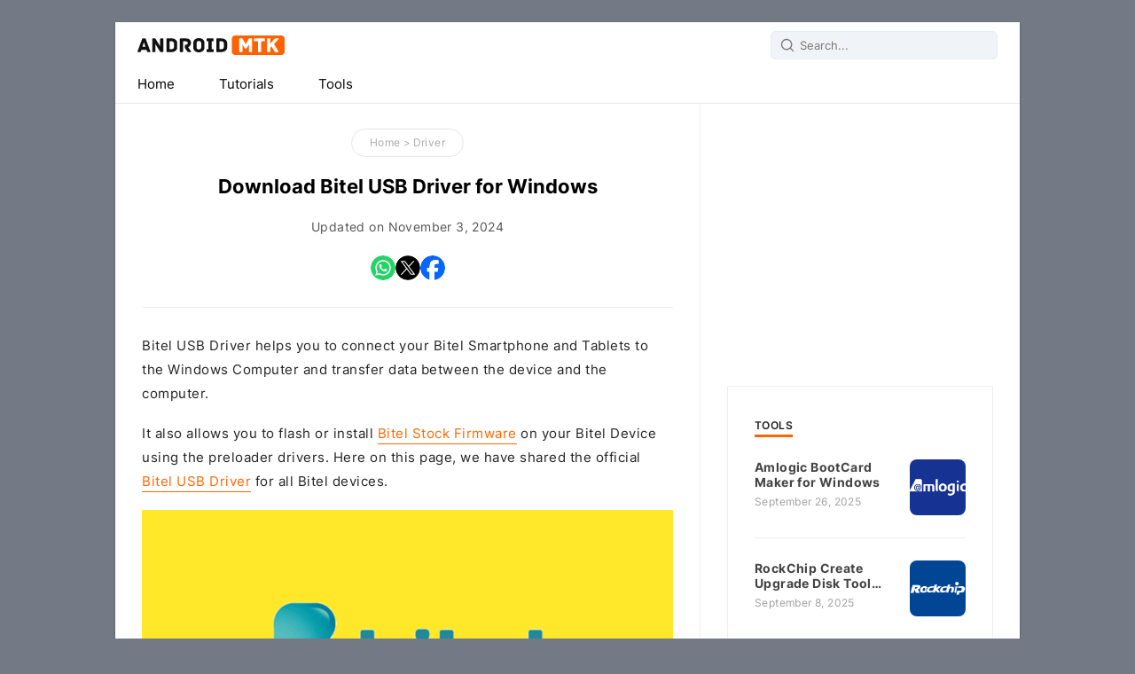

--- FILE ---
content_type: text/html; charset=UTF-8
request_url: https://androidmtk.com/download-bitel-usb-driver
body_size: 25955
content:
<!DOCTYPE html> <html lang="en"> <head> <meta charset="UTF-8"> <meta name="viewport" content="width=device-width,initial-scale=1,user-scalable=no"> <link rel="apple-touch-icon" sizes="180x180" href="https://androidmtk.com/apple-touch-icon.png"> <link rel="icon" type="image/png" sizes="32x32" href="https://androidmtk.com/favicon-32x32.png"> <link rel="icon" type="image/png" sizes="16x16" href="https://androidmtk.com/favicon-16x16.png"> <link rel="manifest" href="https://androidmtk.com/site.webmanifest"> <link rel="mask-icon" href="https://androidmtk.com/safari-pinned-tab.svg" color="#5bbad5"> <meta name="msapplication-TileColor" content="#2b5797"> <meta name="theme-color" content="#ffffff"> <link rel=alternate type=application/rss+xml title="Android MTK" href="https://androidmtk.com/feed"/> <style type="text/css">@font-face{font-display:swap;font-family:"Inter Variable";font-style:normal;font-weight:100 900;src:url(https://cdn.androidmtk.com/font/inter-cyrillic-wght-normal.woff2)format("woff2-variations");unicode-range:U+0301,U+0400-045F,U+0490-0491,U+04B0-04B1,U+2116}@font-face{font-display:swap;font-family:"Inter Variable";font-style:normal;font-weight:100 900;src:url(https://cdn.androidmtk.com/font/inter-greek-ext-wght-normal.woff2)format("woff2-variations");unicode-range:U+1F00-1FFF}@font-face{font-display:swap;font-family:"Inter Variable";font-style:normal;font-weight:100 900;src:url(https://cdn.androidmtk.com/font/inter-greek-wght-normal.woff2)format("woff2-variations");unicode-range:U+0370-03FF}@font-face{font-display:swap;font-family:"Inter Variable";font-style:normal;font-weight:100 900;src:url(https://cdn.androidmtk.com/font/inter-vietnamese-wght-normal.woff2)format("woff2-variations");unicode-range:U+0102-0103,U+0110-0111,U+0128-0129,U+0168-0169,U+01A0-01A1,U+01AF-01B0,U+0300-0301,U+0303-0304,U+0308-0309,U+0323,U+0329,U+1EA0-1EF9,U+20AB}@font-face{font-display:swap;font-family:"Inter Variable";font-style:normal;font-weight:100 900;src:url(https://cdn.androidmtk.com/font/inter-latin-ext-wght-normal.woff2)format("woff2-variations");unicode-range:U+0100-02AF,U+0300-0301,U+0303-0304,U+0308-0309,U+0323,U+0329,U+1E00-1FFF,U+2020,U+20A0-20AB,U+20AD-20CF,U+2113,U+2C60-2C7F,U+A720-A7FF}@font-face{font-display:swap;font-family:"Inter Variable";font-style:normal;font-weight:100 900;src:url(https://cdn.androidmtk.com/font/inter-latin-wght-normal.woff2)format("woff2-variations");unicode-range:U+0000-00FF,U+0131,U+0152-0153,U+02BB-02BC,U+02C6,U+02DA,U+02DC,U+0300-0301,U+0303-0304,U+0308-0309,U+0323,U+0329,U+2000-206F,U+2074,U+20AC,U+2122,U+2191,U+2193,U+2212,U+2215,U+FEFF,U+FFFD}</style> <script>/*<![CDATA[*/document.addEventListener('DOMContentLoaded',()=>{const openMenuBtn=document.getElementById('openMenuBtn');const mobileMenu=document.getElementById('mobileMenu');const closeMenuBtn=document.getElementById('closeMenuBtn');if(openMenuBtn&&mobileMenu&&closeMenuBtn){let scrollTop;openMenuBtn.addEventListener('click',()=>{mobileMenu.classList.add('active');document.body.style.overflow='hidden';});closeMenuBtn.addEventListener('click',()=>{mobileMenu.classList.remove('active');document.body.style.overflow='auto';});mobileMenu.addEventListener('click',(event)=>{console.log("Clicked on mobileMenu");console.log("Event target:",event.target);console.log("Event currentTarget:",event.currentTarget);if(event.target===mobileMenu){console.log("Click is on the overlay");const searchInput=document.getElementById('s');if(searchInput){console.log("Search input found");searchInput.blur();}else{console.log("Search input NOT found");}
mobileMenu.classList.remove('active');document.body.style.overflow='auto';}});}else{console.error("One or more elements not found!");}});/*]]>*/</script> <script async src="https://pagead2.googlesyndication.com/pagead/js/adsbygoogle.js?client=ca-pub-6779354300071897" crossorigin="anonymous"></script> <script defer data-cfasync='false' src='https://s.clickiocdn.com/t/241734_wv.js'></script> <script async type="text/javascript" src="//s.clickiocdn.com/t/241734/360_light.js"></script> <meta name='robots' content='index, follow, max-image-preview:large, max-snippet:-1, max-video-preview:-1' />

	<!-- This site is optimized with the Yoast SEO plugin v26.7 - https://yoast.com/wordpress/plugins/seo/ -->
	<title>Download Bitel USB Driver for Windows for all models (Latest Driver)</title>
	<meta name="description" content="Download the latest and original Bitel USB Driver to connect any Bitel Smartphone and Tablets to the Windows Computer quickly." />
	<link rel="canonical" href="https://androidmtk.com/download-bitel-usb-driver" />
	<meta property="og:locale" content="en_US" />
	<meta property="og:type" content="article" />
	<meta property="og:title" content="Download Bitel USB Driver for Windows for all models (Latest Driver)" />
	<meta property="og:description" content="Download the latest and original Bitel USB Driver to connect any Bitel Smartphone and Tablets to the Windows Computer quickly." />
	<meta property="og:url" content="https://androidmtk.com/download-bitel-usb-driver" />
	<meta property="og:site_name" content="Android MTK" />
	<meta property="article:publisher" content="https://www.facebook.com/androidmtk" />
	<meta property="article:published_time" content="2018-12-06T09:31:28+00:00" />
	<meta property="article:modified_time" content="2024-11-02T18:47:56+00:00" />
	<meta property="og:image" content="https://cdn.androidmtk.com/wp-content/uploads/bitel-fi.png" />
	<meta property="og:image:width" content="300" />
	<meta property="og:image:height" content="215" />
	<meta property="og:image:type" content="image/png" />
	<meta name="author" content="Ravi Patel" />
	<meta name="twitter:card" content="summary_large_image" />
	<meta name="twitter:creator" content="@androidmtk" />
	<meta name="twitter:site" content="@androidmtk" />
	<meta name="twitter:label1" content="Written by" />
	<meta name="twitter:data1" content="Ravi Patel" />
	<meta name="twitter:label2" content="Est. reading time" />
	<meta name="twitter:data2" content="2 minutes" />
	<script type="application/ld+json" class="yoast-schema-graph">{"@context":"https://schema.org","@graph":[{"@type":"Article","@id":"https://androidmtk.com/download-bitel-usb-driver#article","isPartOf":{"@id":"https://androidmtk.com/download-bitel-usb-driver"},"author":{"name":"Ravi Patel","@id":"https://androidmtk.com/#/schema/person/84e642eefb8b1f9a9eea17a1770b9d9b"},"headline":"Download Bitel USB Driver for Windows","datePublished":"2018-12-06T09:31:28+00:00","dateModified":"2024-11-02T18:47:56+00:00","mainEntityOfPage":{"@id":"https://androidmtk.com/download-bitel-usb-driver"},"wordCount":334,"publisher":{"@id":"https://androidmtk.com/#organization"},"image":{"@id":"https://androidmtk.com/download-bitel-usb-driver#primaryimage"},"thumbnailUrl":"https://cdn.androidmtk.com/wp-content/uploads/bitel-fi.png","keywords":["Bitel","Driver"],"articleSection":["Driver"],"inLanguage":"en-US"},{"@type":"WebPage","@id":"https://androidmtk.com/download-bitel-usb-driver","url":"https://androidmtk.com/download-bitel-usb-driver","name":"Download Bitel USB Driver for Windows for all models (Latest Driver)","isPartOf":{"@id":"https://androidmtk.com/#website"},"primaryImageOfPage":{"@id":"https://androidmtk.com/download-bitel-usb-driver#primaryimage"},"image":{"@id":"https://androidmtk.com/download-bitel-usb-driver#primaryimage"},"thumbnailUrl":"https://cdn.androidmtk.com/wp-content/uploads/bitel-fi.png","datePublished":"2018-12-06T09:31:28+00:00","dateModified":"2024-11-02T18:47:56+00:00","description":"Download the latest and original Bitel USB Driver to connect any Bitel Smartphone and Tablets to the Windows Computer quickly.","breadcrumb":{"@id":"https://androidmtk.com/download-bitel-usb-driver#breadcrumb"},"inLanguage":"en-US","potentialAction":[{"@type":"ReadAction","target":["https://androidmtk.com/download-bitel-usb-driver"]}]},{"@type":"ImageObject","inLanguage":"en-US","@id":"https://androidmtk.com/download-bitel-usb-driver#primaryimage","url":"https://cdn.androidmtk.com/wp-content/uploads/bitel-fi.png","contentUrl":"https://cdn.androidmtk.com/wp-content/uploads/bitel-fi.png","width":300,"height":215,"caption":"Bitel Logo"},{"@type":"BreadcrumbList","@id":"https://androidmtk.com/download-bitel-usb-driver#breadcrumb","itemListElement":[{"@type":"ListItem","position":1,"name":"Home","item":"https://androidmtk.com/"},{"@type":"ListItem","position":2,"name":"Driver","item":"https://androidmtk.com/category/drivers"},{"@type":"ListItem","position":3,"name":"Download Bitel USB Driver for Windows"}]},{"@type":"WebSite","@id":"https://androidmtk.com/#website","url":"https://androidmtk.com/","name":"Android MTK","description":"How-to Guide, Firmware, and Tools","publisher":{"@id":"https://androidmtk.com/#organization"},"alternateName":"Android XDA","potentialAction":[{"@type":"SearchAction","target":{"@type":"EntryPoint","urlTemplate":"https://androidmtk.com/?s={search_term_string}"},"query-input":{"@type":"PropertyValueSpecification","valueRequired":true,"valueName":"search_term_string"}}],"inLanguage":"en-US"},{"@type":"Organization","@id":"https://androidmtk.com/#organization","name":"Android XDA","url":"https://androidmtk.com/","logo":{"@type":"ImageObject","inLanguage":"en-US","@id":"https://androidmtk.com/#/schema/logo/image/","url":"https://androidmtk.com/wp-content/uploads/mtk.png","contentUrl":"https://androidmtk.com/wp-content/uploads/mtk.png","width":249,"height":50,"caption":"Android XDA"},"image":{"@id":"https://androidmtk.com/#/schema/logo/image/"},"sameAs":["https://www.facebook.com/androidmtk","https://x.com/androidmtk"]},{"@type":"Person","@id":"https://androidmtk.com/#/schema/person/84e642eefb8b1f9a9eea17a1770b9d9b","name":"Ravi Patel"}]}</script>
	<!-- / Yoast SEO plugin. -->


<link rel='dns-prefetch' href='//cdn.androidmtk.com' />

<link href='https://cdn.androidmtk.com' rel='preconnect' />
<link rel='preconnect' href='//c0.wp.com' />
<script type="text/javascript" id="jetpack_related-posts-js-extra">
/* <![CDATA[ */
var related_posts_js_options = {"post_heading":"h4"};
//# sourceURL=jetpack_related-posts-js-extra
/* ]]> */
</script>
<script type="text/javascript" src="https://c0.wp.com/p/jetpack/15.4/_inc/build/related-posts/related-posts.min.js" id="jetpack_related-posts-js"></script>
<link rel='shortlink' href='https://androidmtk.com/?p=51508' />
 <style id='global-styles-inline-css' type='text/css'>
:root{--wp--preset--aspect-ratio--square: 1;--wp--preset--aspect-ratio--4-3: 4/3;--wp--preset--aspect-ratio--3-4: 3/4;--wp--preset--aspect-ratio--3-2: 3/2;--wp--preset--aspect-ratio--2-3: 2/3;--wp--preset--aspect-ratio--16-9: 16/9;--wp--preset--aspect-ratio--9-16: 9/16;--wp--preset--color--black: #000000;--wp--preset--color--cyan-bluish-gray: #abb8c3;--wp--preset--color--white: #ffffff;--wp--preset--color--pale-pink: #f78da7;--wp--preset--color--vivid-red: #cf2e2e;--wp--preset--color--luminous-vivid-orange: #ff6900;--wp--preset--color--luminous-vivid-amber: #fcb900;--wp--preset--color--light-green-cyan: #7bdcb5;--wp--preset--color--vivid-green-cyan: #00d084;--wp--preset--color--pale-cyan-blue: #8ed1fc;--wp--preset--color--vivid-cyan-blue: #0693e3;--wp--preset--color--vivid-purple: #9b51e0;--wp--preset--gradient--vivid-cyan-blue-to-vivid-purple: linear-gradient(135deg,rgb(6,147,227) 0%,rgb(155,81,224) 100%);--wp--preset--gradient--light-green-cyan-to-vivid-green-cyan: linear-gradient(135deg,rgb(122,220,180) 0%,rgb(0,208,130) 100%);--wp--preset--gradient--luminous-vivid-amber-to-luminous-vivid-orange: linear-gradient(135deg,rgb(252,185,0) 0%,rgb(255,105,0) 100%);--wp--preset--gradient--luminous-vivid-orange-to-vivid-red: linear-gradient(135deg,rgb(255,105,0) 0%,rgb(207,46,46) 100%);--wp--preset--gradient--very-light-gray-to-cyan-bluish-gray: linear-gradient(135deg,rgb(238,238,238) 0%,rgb(169,184,195) 100%);--wp--preset--gradient--cool-to-warm-spectrum: linear-gradient(135deg,rgb(74,234,220) 0%,rgb(151,120,209) 20%,rgb(207,42,186) 40%,rgb(238,44,130) 60%,rgb(251,105,98) 80%,rgb(254,248,76) 100%);--wp--preset--gradient--blush-light-purple: linear-gradient(135deg,rgb(255,206,236) 0%,rgb(152,150,240) 100%);--wp--preset--gradient--blush-bordeaux: linear-gradient(135deg,rgb(254,205,165) 0%,rgb(254,45,45) 50%,rgb(107,0,62) 100%);--wp--preset--gradient--luminous-dusk: linear-gradient(135deg,rgb(255,203,112) 0%,rgb(199,81,192) 50%,rgb(65,88,208) 100%);--wp--preset--gradient--pale-ocean: linear-gradient(135deg,rgb(255,245,203) 0%,rgb(182,227,212) 50%,rgb(51,167,181) 100%);--wp--preset--gradient--electric-grass: linear-gradient(135deg,rgb(202,248,128) 0%,rgb(113,206,126) 100%);--wp--preset--gradient--midnight: linear-gradient(135deg,rgb(2,3,129) 0%,rgb(40,116,252) 100%);--wp--preset--font-size--small: 13px;--wp--preset--font-size--medium: 20px;--wp--preset--font-size--large: 36px;--wp--preset--font-size--x-large: 42px;--wp--preset--spacing--20: 0.44rem;--wp--preset--spacing--30: 0.67rem;--wp--preset--spacing--40: 1rem;--wp--preset--spacing--50: 1.5rem;--wp--preset--spacing--60: 2.25rem;--wp--preset--spacing--70: 3.38rem;--wp--preset--spacing--80: 5.06rem;--wp--preset--shadow--natural: 6px 6px 9px rgba(0, 0, 0, 0.2);--wp--preset--shadow--deep: 12px 12px 50px rgba(0, 0, 0, 0.4);--wp--preset--shadow--sharp: 6px 6px 0px rgba(0, 0, 0, 0.2);--wp--preset--shadow--outlined: 6px 6px 0px -3px rgb(255, 255, 255), 6px 6px rgb(0, 0, 0);--wp--preset--shadow--crisp: 6px 6px 0px rgb(0, 0, 0);}:where(.is-layout-flex){gap: 0.5em;}:where(.is-layout-grid){gap: 0.5em;}body .is-layout-flex{display: flex;}.is-layout-flex{flex-wrap: wrap;align-items: center;}.is-layout-flex > :is(*, div){margin: 0;}body .is-layout-grid{display: grid;}.is-layout-grid > :is(*, div){margin: 0;}:where(.wp-block-columns.is-layout-flex){gap: 2em;}:where(.wp-block-columns.is-layout-grid){gap: 2em;}:where(.wp-block-post-template.is-layout-flex){gap: 1.25em;}:where(.wp-block-post-template.is-layout-grid){gap: 1.25em;}.has-black-color{color: var(--wp--preset--color--black) !important;}.has-cyan-bluish-gray-color{color: var(--wp--preset--color--cyan-bluish-gray) !important;}.has-white-color{color: var(--wp--preset--color--white) !important;}.has-pale-pink-color{color: var(--wp--preset--color--pale-pink) !important;}.has-vivid-red-color{color: var(--wp--preset--color--vivid-red) !important;}.has-luminous-vivid-orange-color{color: var(--wp--preset--color--luminous-vivid-orange) !important;}.has-luminous-vivid-amber-color{color: var(--wp--preset--color--luminous-vivid-amber) !important;}.has-light-green-cyan-color{color: var(--wp--preset--color--light-green-cyan) !important;}.has-vivid-green-cyan-color{color: var(--wp--preset--color--vivid-green-cyan) !important;}.has-pale-cyan-blue-color{color: var(--wp--preset--color--pale-cyan-blue) !important;}.has-vivid-cyan-blue-color{color: var(--wp--preset--color--vivid-cyan-blue) !important;}.has-vivid-purple-color{color: var(--wp--preset--color--vivid-purple) !important;}.has-black-background-color{background-color: var(--wp--preset--color--black) !important;}.has-cyan-bluish-gray-background-color{background-color: var(--wp--preset--color--cyan-bluish-gray) !important;}.has-white-background-color{background-color: var(--wp--preset--color--white) !important;}.has-pale-pink-background-color{background-color: var(--wp--preset--color--pale-pink) !important;}.has-vivid-red-background-color{background-color: var(--wp--preset--color--vivid-red) !important;}.has-luminous-vivid-orange-background-color{background-color: var(--wp--preset--color--luminous-vivid-orange) !important;}.has-luminous-vivid-amber-background-color{background-color: var(--wp--preset--color--luminous-vivid-amber) !important;}.has-light-green-cyan-background-color{background-color: var(--wp--preset--color--light-green-cyan) !important;}.has-vivid-green-cyan-background-color{background-color: var(--wp--preset--color--vivid-green-cyan) !important;}.has-pale-cyan-blue-background-color{background-color: var(--wp--preset--color--pale-cyan-blue) !important;}.has-vivid-cyan-blue-background-color{background-color: var(--wp--preset--color--vivid-cyan-blue) !important;}.has-vivid-purple-background-color{background-color: var(--wp--preset--color--vivid-purple) !important;}.has-black-border-color{border-color: var(--wp--preset--color--black) !important;}.has-cyan-bluish-gray-border-color{border-color: var(--wp--preset--color--cyan-bluish-gray) !important;}.has-white-border-color{border-color: var(--wp--preset--color--white) !important;}.has-pale-pink-border-color{border-color: var(--wp--preset--color--pale-pink) !important;}.has-vivid-red-border-color{border-color: var(--wp--preset--color--vivid-red) !important;}.has-luminous-vivid-orange-border-color{border-color: var(--wp--preset--color--luminous-vivid-orange) !important;}.has-luminous-vivid-amber-border-color{border-color: var(--wp--preset--color--luminous-vivid-amber) !important;}.has-light-green-cyan-border-color{border-color: var(--wp--preset--color--light-green-cyan) !important;}.has-vivid-green-cyan-border-color{border-color: var(--wp--preset--color--vivid-green-cyan) !important;}.has-pale-cyan-blue-border-color{border-color: var(--wp--preset--color--pale-cyan-blue) !important;}.has-vivid-cyan-blue-border-color{border-color: var(--wp--preset--color--vivid-cyan-blue) !important;}.has-vivid-purple-border-color{border-color: var(--wp--preset--color--vivid-purple) !important;}.has-vivid-cyan-blue-to-vivid-purple-gradient-background{background: var(--wp--preset--gradient--vivid-cyan-blue-to-vivid-purple) !important;}.has-light-green-cyan-to-vivid-green-cyan-gradient-background{background: var(--wp--preset--gradient--light-green-cyan-to-vivid-green-cyan) !important;}.has-luminous-vivid-amber-to-luminous-vivid-orange-gradient-background{background: var(--wp--preset--gradient--luminous-vivid-amber-to-luminous-vivid-orange) !important;}.has-luminous-vivid-orange-to-vivid-red-gradient-background{background: var(--wp--preset--gradient--luminous-vivid-orange-to-vivid-red) !important;}.has-very-light-gray-to-cyan-bluish-gray-gradient-background{background: var(--wp--preset--gradient--very-light-gray-to-cyan-bluish-gray) !important;}.has-cool-to-warm-spectrum-gradient-background{background: var(--wp--preset--gradient--cool-to-warm-spectrum) !important;}.has-blush-light-purple-gradient-background{background: var(--wp--preset--gradient--blush-light-purple) !important;}.has-blush-bordeaux-gradient-background{background: var(--wp--preset--gradient--blush-bordeaux) !important;}.has-luminous-dusk-gradient-background{background: var(--wp--preset--gradient--luminous-dusk) !important;}.has-pale-ocean-gradient-background{background: var(--wp--preset--gradient--pale-ocean) !important;}.has-electric-grass-gradient-background{background: var(--wp--preset--gradient--electric-grass) !important;}.has-midnight-gradient-background{background: var(--wp--preset--gradient--midnight) !important;}.has-small-font-size{font-size: var(--wp--preset--font-size--small) !important;}.has-medium-font-size{font-size: var(--wp--preset--font-size--medium) !important;}.has-large-font-size{font-size: var(--wp--preset--font-size--large) !important;}.has-x-large-font-size{font-size: var(--wp--preset--font-size--x-large) !important;}
/*# sourceURL=global-styles-inline-css */
</style>
<meta name="generator" content="WP Rocket 3.20.3" data-wpr-features="wpr_cdn wpr_preload_links wpr_desktop" /></head> <body itemscope itemtype="https://schema.org/WebPage"> <style type="text/css">@keyframes gradient-animation{0%,to{background-position:0 50%}50%{background-position:100% 50%}}@keyframes stzoip0{0%{opacity:0;transform:translate3d(-100%,0,0)}to{opacity:1;transform:translate3d(0,0,0)}}*,h2,h3{margin:0}#logo a{display:block;text-indent:-1000em;height:22px}#psform #psf,body{font-size:.912em}#menu-container li a{display:inline-block;text-align:center;padding:7px 25px}#menu-container li a:hover,ul.simple-listing li a:hover{background-color:#f60;color:#fff}.navigation{margin:25px 0}.wp-pagenavi a:hover{background:0 0;color:#f60}#content,#logo a,#menu-container,#site-container{overflow:hidden}#menu-container li{float:left;margin-bottom:0}*{padding:0}body{display:block;max-width:1020px;margin:25px auto;background:#747a85;font-family:"Inter Variable",sans-serif;line-height:27px;color:#222;font-style:normal}#site-container{background:#fff;border-color:#e5e5e5 #dbdbdb #d2d2d2;box-shadow:0 1px 3px rgb(0,0,0,.3);position:relative;display:flex;flex-direction:column}a,a.posttitle:hover,a:link{color:#f60}#logo{background:url([data-uri])no-repeat;width:166px;position:absolute;left:25px;top:15px}.site-description{border:0;clip:rect(0,0,0,0);height:1px;overflow:hidden;position:absolute!important;width:1px;overflow-wrap:normal!important}#logo-container,#navicon{display:flex;justify-content:center;align-items:center}#logo-container{position:relative;height:50px}#navicon{font-size:15px;padding:13px 25px}#header{position:relative;height:90px;background:#fff}#menu-container{padding:0;width:100%;background:#fff;border-bottom:1px solid #e7e7e7;margin:0;list-style-type:none}#menu-container li.icon{display:none}.top-ad-unit{padding:30px 25px;margin:0 auto;text-align:center;display:block;clear:both}img{box-sizing:border-box;max-width:100%;height:auto}#content{display:grid;grid-template-columns:auto 360px;column-gap:1px;grid-column-gap:1px;background-color:#eee}.frontleft,.frontright{background:#fff;padding:30px}.frontleft{overflow:hidden}#main-content,.frontright{user-select:none}#content-headering,#content-info p,#menu-container li a,a.posttitle{color:#000}.footer-widget li,menu,ol,ul{list-style:none}h2,h3{font-size:20px;margin-top:2em;margin-bottom:1em;font-weight:600;letter-spacing:.4px}#entry-content ol{list-style-position:outside;list-style-type:decimal;margin-top:1.25em;margin-bottom:1.25em;padding-inline-start:2em}#entry-content ol>li{font-family:"Inter Variable",-apple-system,BlinkMacSystemFont,"Segoe UI",Roboto,Helvetica,Arial,sans-serif,"Apple Color Emoji","Segoe UI Emoji","Segoe UI Symbol";-webkit-appearance:none;counter-increment:list-counter;padding-inline-start:.375em;margin-top:1em;margin-bottom:1em}#entry-content ol>li::marker{font-weight:700!important;color:#000!important;content:counter(list-counter)". "!important;#entry-content:where([class~=not-entry-content]:not(ol), [class~=not-entry-content]:not(ol) *) ol, #entry-content :where([class~=not-entry-content]:not(ol), [class~=not-entry-content]:not(ol) *) ol>li { all: unset; }}#facebook-share,#rss-share,#whatsapp-share,#x-share{width:28px;height:28px;border-radius:20px;overflow:hidden}#follow-button{margin-top:10px;display:flex;flex-direction:row;gap:10px}#follow-button-icon{height:28px;width:28px}#entry-content ul{line-height:2.2em;padding-inline-start:30px;color:#333}#postdate{color:#555;font-size:13px;line-height:1.75}#main-content a{color:#f60;border-bottom:1px solid;padding-bottom:2px;text-decoration:none}#content-info a:focus,#content-info a:hover,#main-content a:focus,#main-content a:hover,#postdate a:focus,#postdate a:hover{border-bottom:1px solid;padding-bottom:3px}.article-share{display:flex;gap:15px;justify-content:center;align-items:center;margin-top:20px;user-select:none}.postcard,.postcardflex{display:flex;flex-direction:column}.postcardflex{max-width:650px;margin:0 auto;gap:30px}.postcard{background:#fff;border:#e3eeff solid 1px;flex-wrap:wrap;padding:25px;clear:both}.postcard:hover{border:#cddaf1 solid 1px}.posttime{display:flex;font-size:13px;margin-bottom:15px;color:#aaa;line-height:14px}.post-flex-left{width:100px;display:block;position:relative;overflow:hidden}#content-header{text-align:center;padding-bottom:30px;border-bottom:1px solid #eee;margin-bottom:30px}#entry-content{margin:0 auto}#entry-content :where(p):not(:where([class~=not-entry-content],[class~=not-entry-content] *)){margin-bottom:1.25em;margin-top:1.25em}#entry-content h2+:not(.exclude-margin){margin-top:0}#entry-content :where(#entry-content>:first-child):not(:where([class~=not-entry-content],[class~=not-entry-content] *)){margin-top:0}#entry-content :where(#entry-content>:last-child):not(:where([class~=not-entry-content],[class~=not-entry-content] *)){margin-bottom:0}#entry-content img+img{margin-top:25px}#content-header-content{margin:0 auto;display:flex;justify-content:center;flex-direction:column}.wp-post-image{border-radius:8px;margin-top:3px}.post-flex-right{flex:1;align-self:center;display:flex;flex-direction:column;gap:3px;text-decoration:none}#search-container,#search-container input[type=text]{border-radius:6px;background-color:#f0f4f9;color:#555;font-family:inherit}#search-container{position:absolute;right:25px;top:10px;float:left;border:0;outline:0}#mobile-search-container img,#search-container img{position:absolute;left:10px;top:7px;height:18px;width:18px;fill:#777}#search-container input[type=text]{padding-left:32px;padding-right:10px;border:1px solid #e3eff8;height:30px;transition-duration:.2s}#mobile-search-container input[type=text]:focus,#search-container input[type=text]:focus{outline:0;border:1px solid #f60;box-shadow:#f60 4px 4px;background:#fff}.content-headering{font-size:22px;color:#000}.aligncenter{display:block;margin-left:auto;margin-right:auto}.post-flex-right p,.postexcerpt p{color:#555;line-height:24px;font-size:14px;letter-spacing:.4px;margin:0}#breadshare{line-height:30px;position:relative;font-size:12px;color:#a3a6b3;margin-bottom:20px;user-select:none}p{color:#222;letter-spacing:.5px;margin-top:1.25em;margin-bottom:1.25em}#breadcrumbs{color:#aaa;display:inline-block;border-radius:9999px;padding:0 20px;border:1px solid #e7e7e7;transition-duration:.2s}#breadcrumbs:hover{border:1px solid #f60;box-shadow:#f60 4px 4px}#content-info{color:#555;font-size:14px;line-height:1.75;letter-spacing:.4px;margin-top:20px}#content-info a{color:#ff6200;border-bottom:1px solid;padding-bottom:2px;text-decoration:none}#article-tag{padding:0}#breadcrumbs a{color:#aaa!important;border-bottom:0;text-decoration:none;padding:0;letter-spacing:.4px}.post-flex{display:flex;gap:20px}.screen-reader-text{border:0;clip:rect(1px,1px,1px,1px);clip-path:inset(50%);height:1px;margin:-1px;overflow:hidden;padding:0;position:absolute!important;width:1px;overflow-wrap:normal!important}.footer1,.footer2,.footer3{display:inline-block}.footer{background:#fff;position:relative;border-top:1px solid #e7e7e7}.wrap{padding:25px}#footer-item{display:flex}.footer3{width:34%}.footer1,.footer2{width:33%;float:left}.footer-widget{line-height:1.6em;flex-flow:column wrap;display:flex}.footer-heading{color:#555;margin:15px 0 4px;font-size:11px;font-weight:700;text-transform:uppercase}.footer p,.footer-widget ul{margin:0;padding:0}.footer-widget li{line-height:2em}#footer-line a,.footer-widget li a{border-bottom:1px solid;padding-bottom:1px;text-decoration:none;color:#000}#footer-line a:focus,#footer-line a:hover,.footer-widget li a:focus,.footer-widget li a:hover{border-bottom:1px solid;padding-bottom:2px}.footercc{margin:25px 0 0;padding-top:25px;border-top:1px solid #e8e9e9;display:flex;flex-direction:column;user-select:none}#menu-container li a{text-decoration:none}.navigation{margin-bottom:50px}table{width:100%;text-align:left;margin-bottom:35px;border:#e6e6e6 solid 1px;background-color:transparent;border-collapse:collapse;border-spacing:0;color:#444;letter-spacing:.5px;user-select:none}thead{background:#fafafa;font-size:13px;color:#585f65}table td,table th{padding:8px;line-height:24px;text-align:left;vertical-align:top;border-top:1px solid #e8e8e8}thead th{padding:14px;vertical-align:bottom}tbody th{font-weight:400;border-bottom:1px solid #f5f7f9;background-color:#6199df;color:#fff}table caption,table th{font-weight:700;font-size:11px;text-transform:uppercase}.postbigg,a.postbigg:active,a.postbigg:link,a.postbigg:visited{text-decoration:none;color:#fff}table thead th:first-child,table thead tr:first-child th{border-top:0}table tbody+tbody{border-top:2px solid #ddd}.table-condensed td,.table-condensed th{padding:4px 5px}.table-bordered td{border-left:1px solid #ddd}.table-striped tbody tr:nth-child(odd) td,.table-striped tbody tr:nth-child(odd) th{background-color:#f9f9f9}table tbody tr:hover td,table tbody tr:hover th{background-color:#f9fafb}.mobile-menu,.toggle-btn span{transition:transform .3s ease-in-out}.mobile-menu,.mobile-menu.active{background-color:#fff;left:0;top:0}.mobile-menu{display:none;position:fixed;width:100%;height:100%;z-index:1000;overflow-y:auto;transform:translateX(-100%)}.mobile-menu.active{display:block;transform:translateX(0);-webkit-overflow-scrolling:touch;-webkit-animation-duration:.2s;animation-duration:.2s;-webkit-animation-name:stzoip0;animation-name:stzoip0;-webkit-animation-timing-function:ease-out;animation-timing-function:ease-out;bottom:0;display:flex;flex-direction:column;right:0}.mobile-menu ul{list-style:none;padding:0}.mobile-menu a{color:#000;font-size:14px;text-decoration:none;display:block;margin:8px 0}.open-menu,.toggle-btn{display:none;cursor:pointer}.open-menu{background:0 0;border:0;padding:0}.toggle-btn{margin:0 10px}.toggle-btn span{display:block;width:20px;height:3px;background-color:#000;margin-bottom:5px}.toggle-btn span:nth-child(2){width:10px}.toggle-btn.active span:nth-child(1){transform:rotate(45deg) translate(5.5px,6.5px)}.toggle-btn.active span:nth-child(2){opacity:0}.toggle-btn.active span:nth-child(3){transform:rotate(-45deg) translate(4.5px,-5.5px)}.mobile-search-box{padding:6px 16px;flex-direction:row;gap:10px;border-bottom:1px solid #eee;align-items:center;display:flex;position:relative;justify-content:space-between}#mobile-search-container{position:relative}#mobile-search-container input[type=text]{border:1px solid #e3eff8;border-radius:8px;height:30px;background-color:#f0f4f9;color:#555;font-family:inherit;transition-duration:.2s;padding:2px 10px 2px 40px}.article-block{background:#fdfaf6;padding-inline-end:2em;padding-bottom:1em;padding-top:2em;padding-inline-start:2em;word-wrap:break-word}.article-block h4{margin-top:0;line-height:12px!important;font-size:12px;text-transform:uppercase;border-bottom:3px solid #f60;padding:0 0 4px;display:inline-block;font-weight:600;letter-spacing:.3px}code{background:#fef3e6;padding:4px 10px;border-radius:6px;font-size:.9em;font-family:inherit}#jp-relatedposts{border-radius:6px;margin:25px 0}#jp-relatedposts:before{background:#eee;content:" ";display:block;height:1px;margin:1rem auto;max-width:25%;text-align:center}#jp-relatedposts em{font-style:normal!important}.jp-relatedposts-post{padding:4px;border:#eee solid 1px;transition-duration:.2s}.jp-relatedposts-post a{display:block}.jp-relatedposts-post:hover{border:1px solid #f60;box-shadow:#f60 4px 4px}.jp-relatedposts-post-context,.jp-relatedposts-post-date,.jp-relatedposts-post-excerpt,ins.adsbygoogle[data-ad-status=unfilled]{display:none!important}.jp-relatedposts-post-img{max-width:100%;height:auto;box-sizing:border-box}#article-tag,.jp-relatedposts-post-img a,.jp-relatedposts-post-img a:hover{border-bottom:0}h4.jp-relatedposts-post-title{margin:0 10px 5px;text-align:center;font-weight:500;display:block;background:0 0;padding:0;color:#333}.jp-relatedposts-post-a,.jp-relatedposts-post-a:active,.jp-relatedposts-post-a:hover,.jp-relatedposts-post-a:link,a.jp-relatedposts-post-a:hover,h4.jp-relatedposts-post-title a{color:#333!important;text-decoration:none!important;border-bottom:0!important;padding-bottom:0!important}.jp-relatedposts-grid{display:grid;gap:1em;grid-template-columns:repeat(auto-fit,minmax(140px,1fr));width:100%;float:none;margin-left:auto;margin-right:auto}#article-tag{color:#aaa!important;text-decoration:none;letter-spacing:.4px}.article-tag-list{list-style:none;padding:0;display:flex;gap:15px}.article-tag-list-single{font-size:.9em}.article-tag-list-single a{text-decoration:none;color:#333;padding:0 15px;display:block;border:1px solid #eee;border-radius:9999px;transition-duration:.2s}.article-tag-list-single a:hover{border:1px solid #f60;box-shadow:#f60 4px 4px}.sidebar-widget{margin:40px 0;padding:30px;position:relative;letter-spacing:.4px;background:#fff;border:#eee solid 1px;max-width:298px}#sidebar-widget-title{-webkit-box-align:start;-webkit-align-items:flex-start;-ms-flex-align:start;align-items:flex-start;-webkit-box-pack:justify;-webkit-justify-content:space-between;-ms-flex-pack:justify;justify-content:space-between;line-height:12px!important;font-size:12px;text-transform:uppercase;border-bottom:3px solid #f60;margin:0;padding:0 0 4px;display:inline-block!important;font-weight:600}#side-post{-webkit-box-align:center;-webkit-align-items:center;-ms-flex-align:center;align-items:center;padding:25px 0;border-bottom:1px solid #eee}#side-post,#sidebar-widget-title{display:-webkit-box;display:-webkit-flex;display:-ms-flexbox;display:flex;-webkit-box-orient:horizontal;-webkit-box-direction:normal;-webkit-flex-direction:row;-ms-flex-direction:row;flex-direction:row}#side-post a{display:flex;text-decoration:none}#side-post:last-of-type{border-bottom:none;padding-bottom:0}.side-post-info{padding:0 20px 0 0;display:flex;flex-direction:column;gap:5px}.side-post-image{width:63px;height:63px;min-width:63px;min-height:63px;background-size:cover;background-repeat:no-repeat;background-position:center;overflow:hidden;border-radius:8px}.side-post-image:hover{transform:scale(1.05)}#line-clamp{display:-webkit-box;-webkit-line-clamp:2;-webkit-box-orient:vertical;overflow:hidden}.side-post-info h4{font-size:14px;color:#444;background:0 0;line-height:17px;margin:0;padding:0;transition:all .3s ease-out 0s;-webkit-transition:all .3s ease-out 0s;-o-transition:all .3s ease-out 0s;-moz-transition:all .3s ease-out 0s;letter-spacing:.4px}.post-flex h3 a:hover,.post-flex h3:hover,.postexcerpt h2 a:hover,.postexcerpt h2:hover,.postexcerpt h3 a:hover,.side-post-info h3:hover,.side-post-info h4:hover{color:#ff6200}.side-post-info ul{margin:0;padding:0}.side-post-info ul li{color:#777;opacity:.7;font-size:12px;list-style:none}#requisites{background:#edf9e9;padding:25px}#requisites p{margin-top:0}#requisites a{color:#46792c}#caution{background:#fee8ea;padding:25px}#caution p,#tip p{margin:0}body:has(#requisites) #caution,body:has(#requisites) #tip{margin-top:30px}#caution strong{color:#f95e5e}#tip{background:#e7f4ff;padding:25px}#tip strong{color:#349dff}#requisites strong{color:#46792c;margin-top:0;line-height:12px!important;font-size:13px;text-transform:uppercase;border-bottom:2px solid #46792c;padding:0 0 4px;display:inline-block;font-weight:600}#requisites ul{line-height:2.2em;color:#222;padding-inline-start:25px}#requisites ul li{list-style-image:url([data-uri]);list-style-type:none;padding-left:5px}.section-heading{margin-bottom:20px!important}.method-heading{margin-top:20px!important;margin-bottom:0!important}#tip>.method-heading:last-of-type,#tip>.section-heading:last-of-type{margin-bottom:0!important}.mobile-menu-frame{flex:1 1 auto;overflow:auto;padding-left:32px;padding-right:32px}.stzoipb{border-bottom:1px solid;border-color:#f5f5f5;padding-bottom:16px;padding-top:16px;display:flex;flex-direction:column}.stzoipb:last-child{border:0}._1nrsgu7{list-style:none;margin:0;padding:0}.stzoipe{color:#48434f;font-size:14px;padding:0;text-decoration:none}.moblinks{display:block;margin-left:8px}.moblinks-icon{padding:10px;display:inline-block;background:#fcfaf6;height:20px;width:20px;border-radius:8px;overflow:hidden}.stzoip7{border-top:1px solid #f0f0f2}.stzoip4{background-color:#fff;flex:0 1 auto;gap:12px;justify-content:space-between;padding:16px}.stzoipc{color:#48434f;font-size:12px;letter-spacing:.1em;text-transform:uppercase}.stzoip5{gap:20px}._1nrsgu0{align-items:center;display:flex}.stzoip9{color:#639;display:inline-block;font-size:14px;text-decoration:none;white-space:nowrap}svg:not(:root){overflow:hidden}.stzoipa{border-radius:4px;cursor:pointer;font-size:32px;height:32px;line-height:1;margin-right:-2px;min-width:32px;padding:0}._1nrsgu5{background:0 0;border:0;color:inherit;font-family:inherit;font-size:inherit}._1nrsgu4,._1nrsgu9{white-space:nowrap}button[type=button]{-webkit-appearance:button}button{text-transform:none}button,input{overflow:visible}._1nrsgu9{clip:rect(0 0 0 0);-webkit-clip-path:inset(50%);clip-path:inset(50%);height:1px;overflow:hidden;position:absolute;width:1px}.mobile-menu ul li{padding-left:0}.mobile-menu li{margin-bottom:calc(1.5rem/2)}li:last-child{margin-bottom:0}.stzoipe._1nrsgu0{display:flex;align-items:center;gap:8px}@media (max-width:48em){#content{display:grid;column-gap:1px}}@media (max-width:40em){#content{display:block}h1{font-size:22px}}@media (max-width:1038px){body{margin:0}#site-container{width:100%;margin:auto}}@media (max-width:1024px){#header{top:0;width:100%}#site-container{width:100%;margin:auto}img{max-width:100%;height:auto;box-sizing:border-box}}@media (max-width:906px){.footer,.footer1,.footer2,.footer3{width:100%}.footer{height:auto}#postdate{font-size:12px;padding:10px 15px;display:table;margin:0 auto;border-bottom:1px solid #eee;color:#999}#postdate-u,.post-edit-link{display:none}#postdate,h1{text-align:center}}@media (max-width:768px){.fbhide{display:none!important}}@media (max-width:570px){header{height:30px}.desktop-menu,.search-box{display:none}.logo-search{justify-content:center}.open-menu{display:block;color:#000;font-size:1.5rem}.toggle-btn{display:block;height:20px}#logo-container{height:auto;padding:15px 16px}.close-menu{background:0 0;border:0;padding:10px;cursor:pointer;margin-left:auto}.close-menu .toggle-btn{margin:0}.mobile-menu.active .close-menu .toggle-btn span:nth-child(1){transform:rotate(45deg) translate(5.5px,6.5px)}.mobile-menu.active .close-menu .toggle-btn span:nth-child(2){opacity:0}.mobile-menu.active .close-menu .toggle-btn span:nth-child(3){transform:rotate(-45deg) translate(4.5px,-5.5px)}#footer-item{display:block}.footer-heading{border-bottom:1px solid #e8e9e9}.footercc{text-align:center;margin:25px 0}#jp-relatedposts{display:none!important}.footer-widget li{margin-top:10px;margin-bottom:10px}}@media (max-width:670px){ul.rig li{margin-right:3px;margin-left:3px}.post-flex-left{width:50px}.postcardflex{padding:25px}}@media (max-width:640px){#content{background-color:#fff}.frontright{display:flex;flex-direction:column;max-width:300px;margin:0 auto}}@media (max-width:570px){#logo{position:relative;margin:0 auto;left:0;top:0}#header{height:auto;border-bottom:1px solid #e7e7e7}#psform,.article-tag-list{justify-content:center;align-items:center}#psform{right:0;display:flex;top:25px}#menu-container,#search-container{display:none}#article-tag{margin-top:30px}.article-tag-list{flex-wrap:wrap}}@media (max-width:309px){#adBottom{display:none}}.laxmiji{width:320px;height:100px}@media (min-width:500px){.laxmiji{width:468px;height:60px}}@media (min-width:800px){.laxmiji{width:728px;height:90px}}</style>

<div data-rocket-location-hash="ea0cb8231a388fa5234b75f5c994a682" id="site-container"> <div data-rocket-location-hash="5b15a31439b2c660f7a22b27e46cfd70" id="header" itemscope itemtype="https://schema.org/Wheader"> <div data-rocket-location-hash="bc3061fe94f81df005136c0339cbc34c" id="logo-container"> <div id="logo" itemprop="headline"> <a href="/" title="Android MTK">Android MTK</a> </div> <p class="site-description" itemprop="description">How-to Guides, Firmware, and Tools</p> <div id="search-container"> <form role="search" method="get" id="searchform" class="searchform" action="https://androidmtk.com/"> <div> <label class="screen-reader-text" for="s">Search for:</label> <input type="text" value="" name="s" id="s" placeholder="Search..." /> <img alt="Search Icon" src="[data-uri]"> </div> </form> </div> <button class="open-menu" id="openMenuBtn"> <div class="toggle-btn"> <span></span> <span></span> <span></span> </div> </button> </div>

<div data-rocket-location-hash="cc4f787a2d52f785d327fb64410b756d" id="menu-container" itemscope itemtype="https://schema.org/SiteNavigationElement"> <li><a href="/">Home</a></li> <li><a href="https://androidmtk.com/category/tutorials">Tutorials</a></li> <li><a href="https://androidmtk.com/category/tools">Tools</a></li> </div> </div>

<nav class="mobile-menu" id="mobileMenu"> <div class="mobile-search-box"> <div id="mobile-search-container"> <form role="search" method="get" id="searchform" class="searchform" action="https://androidmtk.com/"> <div> <label class="screen-reader-text" for="s">Search for:</label> <input type="text" value="" name="s" id="s" placeholder="Search..." style="width:200px" /> <img alt="Search Icon" src="[data-uri]"> </div> </form> </div> <button class="close-menu" id="closeMenuBtn"> <div class="toggle-btn"> <span></span> <span></span> <span></span> </div> </button> </div> <div class="mobile-menu-frame"><div class="stzoipb"><h2 class="stzoipc">Category</h2><ul class="_1nrsgu7"><li><a class="stzoipe _1nrsgu0" href="https://androidmtk.com/category/tutorials"><div class="moblinks-icon"><svg xmlns="http://www.w3.org/2000/svg" width="20" height="20" viewBox="0 0 20 20"><path style="stroke:none;fill-rule:evenodd;fill:#ff6200;fill-opacity:1" d="M1.563 2.5C.699 2.5 0 3.2 0 4.063v10.625c0 .863.7 1.562 1.563 1.562H6.25c1.121 0 1.844.258 2.262.559.394.289.55.64.55 1.003 0 .52.418.938.938.938s.938-.418.938-.937c0-.364.156-.715.55-1.004.418-.301 1.14-.559 2.262-.559h4.688c.863 0 1.562-.7 1.562-1.562V4.063c0-.864-.7-1.563-1.562-1.563H13.75c-1.441 0-2.633.441-3.465 1.25a5 5 0 0 0-.285.309q-.134-.163-.285-.309C8.883 2.941 7.69 2.5 6.25 2.5Zm9.375 12.457c.761-.383 1.714-.582 2.812-.582h4.375v-10H13.75c-1.059 0-1.742.316-2.16.723s-.652.98-.652 1.672Zm-1.876 0V6.77c0-.692-.234-1.266-.652-1.672-.418-.407-1.101-.723-2.16-.723H1.875v10H6.25c1.098 0 2.05.2 2.813.582m0 0"/></svg></div><span class="moblinks">Tutorials</span></a></li><li><a class="stzoipe _1nrsgu0" href="https://androidmtk.com/category/firmware"><div class="moblinks-icon"><svg xmlns="http://www.w3.org/2000/svg" width="20" height="20" viewBox="0 0 20 20"><path style="stroke:none;fill-rule:nonzero;fill:#ff6200;fill-opacity:1" d="M13.125 1.668c1.035 0 1.875.84 1.875 1.875v12.914c0 1.035-.84 1.875-1.875 1.875h-6.25A1.875 1.875 0 0 1 5 16.457V3.543c0-1.035.84-1.875 1.875-1.875ZM10 5.859l-.086.004-.082.02a.62.62 0 0 0-.45.508l-.007.093v5.594l-.8-.8-.071-.063a.625.625 0 0 0-.813.062.625.625 0 0 0-.062.813l.062.07 1.868 1.867.043.04.046.035.063.039.094.039.078.02.078.01h.078l.078-.01.051-.012.086-.032.047-.023.058-.035.051-.04 1.899-1.898.062-.07a.62.62 0 0 0 .004-.735l-.066-.078-.07-.062a.62.62 0 0 0-.735-.004l-.078.066-.801.801V6.484l-.004-.086a.63.63 0 0 0-.535-.535Zm0 0"/></svg></div><span class="moblinks">Firmware</span></a></li><li><a class="stzoipe _1nrsgu0" href="https://androidmtk.com/category/drivers"><div class="moblinks-icon"><svg xmlns="http://www.w3.org/2000/svg" width="20" height="20" viewBox="0 0 20 20"><path style="fill-rule:evenodd;fill:#ff6200;fill-opacity:1;stroke-width:1;stroke-linecap:butt;stroke-linejoin:miter;stroke:#ff6200;stroke-opacity:1;stroke-miterlimit:4" d="M12 1.252c.253 0 .483.121.623.332l2.002 3a.75.75 0 0 1-1.247.83l-.628-.937V14.99q.182-.09.38-.16l3.267-1.087c.51-.169.853-.647.853-1.186v-1.852a1.17 1.17 0 0 1-.633-.323 1.2 1.2 0 0 1-.342-.736c-.023-.188-.023-.408-.023-.614v-.066c0-.206 0-.426.023-.614a1.2 1.2 0 0 1 .342-.736 1.2 1.2 0 0 1 .736-.342c.188-.023.408-.023.614-.023h.066c.206 0 .426 0 .614.023.22.028.501.103.736.342.239.235.314.516.342.736.023.188.023.408.023.614v.066c0 .206 0 .426-.023.614a1.2 1.2 0 0 1-.342.736 1.17 1.17 0 0 1-.633.323v1.852c0 1.186-.76 2.236-1.88 2.61l-3.267 1.088a1.24 1.24 0 0 0-.848 1.097 2.752 2.752 0 1 1-1.505 0v-2.91c0-.54-.342-1.018-.853-1.187L7.13 12.17a2.75 2.75 0 0 1-1.88-2.611V7.58A1.747 1.747 0 0 1 6 4.252a1.748 1.748 0 0 1 .75 3.328v1.978c0 .539.342 1.017.853 1.186l3.267 1.087q.197.07.38.16V4.477l-.628.937a.75.75 0 0 1-1.247-.83l2.002-3c.14-.21.37-.332.623-.332Zm6 7.996h.248v-.496h-.496v.496zm-7.252 10.754a1.251 1.251 0 1 1 2.504 0A1.25 1.25 0 0 1 12 21.248a1.25 1.25 0 0 1-1.252-1.246ZM6 6.248A.25.25 0 0 0 6.248 6 .25.25 0 0 0 6 5.752.25.25 0 0 0 5.752 6 .25.25 0 0 0 6 6.248Zm0 0" transform="scale(.83333)"/></svg></div><span class="moblinks">Driver</span></a></li><li><a class="stzoipe _1nrsgu0" href="https://androidmtk.com/category/files"><div class="moblinks-icon"><svg xmlns="http://www.w3.org/2000/svg" width="20" height="20" viewBox="0 0 20 20"><path style="fill:none;stroke-width:2;stroke-linecap:round;stroke-linejoin:round;stroke:#ff6200;stroke-opacity:1;stroke-miterlimit:4" d="M9 6h.338c.243 0 .365 0 .482.028.099.024.197.066.286.117.103.066.188.15.361.324l3.066 3.06c.173.174.258.263.319.362q.085.135.121.29c.029.113.029.235.029.474V18M9 6H4.598c-.557 0-.839 0-1.054.108a1.03 1.03 0 0 0-.436.436C3 6.759 3 7.04 3 7.598v11.804c0 .557 0 .839.108 1.05.098.192.248.342.436.44.215.108.497.108 1.054.108h7.805c.558 0 .84 0 1.05-.108a1 1 0 0 0 .436-.44c.113-.211.113-.493.113-1.05V18M9 6v3.398c0 .563 0 .844.108 1.055a1 1 0 0 0 .436.436c.215.113.497.113 1.054.113h3.404M9.998 6V4.598c0-.557 0-.839.113-1.054a1 1 0 0 1 .436-.436C10.757 3 11.039 3 11.602 3h4.396m0 0h.338c.244 0 .366 0 .483.028.103.024.201.066.29.117.099.066.188.15.361.324l3.061 3.06c.174.174.258.263.319.362q.085.135.122.29c.028.113.028.235.028.474v8.747c0 .557 0 .839-.108 1.05a1 1 0 0 1-.436.44c-.215.108-.497.108-1.054.108h-5.4m1.996-15v3.398c0 .563 0 .844.113 1.055a.98.98 0 0 0 .436.436c.21.113.492.113 1.05.113H21" transform="scale(.83333)"/></svg></div><span class="moblinks">Files</span></a></li><li><a class="stzoipe _1nrsgu0" href="https://androidmtk.com/category/tools"><div class="moblinks-icon"><svg xmlns="http://www.w3.org/2000/svg" width="20" height="20" viewBox="0 0 20 20"><path style="fill-rule:nonzero;fill:#ff6200;fill-opacity:1;stroke-width:1;stroke-linecap:butt;stroke-linejoin:miter;stroke:#ff6200;stroke-opacity:1;stroke-miterlimit:4" d="m29.531 25.763-5.656-5.657.756-.756-.756-.75-2.256 2.256-3.775-3.769 4.531-4.53c.6.212 1.231.324 1.881.324a5.56 5.56 0 0 0 3.956-1.637 5.57 5.57 0 0 0 1.175-6.175l-.312-.719-2.425 2.425-1.956.031.025-1.868 2.475-2.475-.719-.313a5.6 5.6 0 0 0-2.231-.462 5.55 5.55 0 0 0-3.95 1.637 5.56 5.56 0 0 0-1.313 5.837l-4.525 4.532-6.412-6.407.756-.756-4.144-4.143L2.388 4.65l4.15 4.144.75-.757L13.7 14.45l-4.531 4.525a5.7 5.7 0 0 0-1.888-.325 5.55 5.55 0 0 0-3.95 1.638 5.56 5.56 0 0 0-1.181 6.18l.313.72 2.48-2.476 1.863-.024-.025 1.956-2.431 2.431.725.306c.7.306 1.45.463 2.219.463a5.55 5.55 0 0 0 3.95-1.638 5.56 5.56 0 0 0 1.312-5.831l4.538-4.531 3.768 3.768-2.262 2.263.75.75.756-.75 5.656 5.65c.5.506 1.175.781 1.882.781.712 0 1.381-.275 1.887-.781a2.67 2.67 0 0 0 0-3.769ZM3.9 4.65l.75-.756L7.294 6.53l-.756.757Zm7.55 17.806a4.52 4.52 0 0 1-.956 5 4.51 4.51 0 0 1-4.219 1.207l1.569-1.57.043-3.487-3.393.05-1.619 1.619a4.49 4.49 0 0 1 1.213-4.231 4.5 4.5 0 0 1 3.193-1.325c.632 0 1.238.125 1.807.375l.337.143L20.244 9.42l-.144-.332a4.5 4.5 0 0 1 .95-5.006 4.5 4.5 0 0 1 3.2-1.325q.527-.001 1.025.119l-1.612 1.619-.05 3.394 3.487-.05 1.569-1.57a4.5 4.5 0 0 1-1.213 4.22 4.47 4.47 0 0 1-3.2 1.325 4.6 4.6 0 0 1-1.8-.37l-.331-.143-10.819 10.825Zm17.331 6.319a1.6 1.6 0 0 1-1.131.469c-.431 0-.831-.169-1.131-.469l-5.656-5.656 2.262-2.263 5.656 5.656a1.6 1.6 0 0 1 0 2.263Zm0 0" transform="scale(.625)"/></svg></div><span class="moblinks">Tools</span></a></li></ul></div><div class="stzoipb"><h2 class="stzoipc">Topics</h2><ul class="_1nrsgu7"><li><a class="stzoipe _1nrsgu0" href="https://androidmtk.com/tag/flash-tool"><div class="moblinks-icon"><svg xmlns="http://www.w3.org/2000/svg" width="20" height="20" viewBox="0 0 20 20"><path style="stroke:none;fill-rule:nonzero;fill:#ff6200;fill-opacity:1" d="m7.336 20 1.8-10.89H3.333L7.637 0l6.168.082-2.692 5.25h5.555Zm0 0"/></svg></div><span class="moblinks">Flash Tool</span></a></li><li><a class="stzoipe _1nrsgu0" href="https://androidmtk.com/tag/pc-suite"><div class="moblinks-icon"><svg xmlns="http://www.w3.org/2000/svg" width="20" height="20" viewBox="0 0 20 20"><path style="stroke:none;fill-rule:evenodd;fill:#ff6200;fill-opacity:1" d="m8.957 14.89-.258-.257a1.247 1.247 0 0 1 0-1.766 1.25 1.25 0 0 1 1.77 0l2.5 2.5a1.247 1.247 0 0 1 0 1.766l-2.5 2.5a1.25 1.25 0 0 1-1.77 0 1.247 1.247 0 0 1 0-1.766l.418-.418A7.502 7.502 0 0 1 3.281 6.664 1.25 1.25 0 0 1 5.52 7.777a5.002 5.002 0 0 0 3.438 7.113M10.102 5l.367.367a1.247 1.247 0 0 1 0 1.766 1.25 1.25 0 0 1-1.77 0l-2.5-2.5a1.247 1.247 0 0 1 0-1.766l2.5-2.5a1.25 1.25 0 0 1 1.77 0 1.247 1.247 0 0 1 0 1.766l-.367.367a7.5 7.5 0 0 1 6.535 10.996 1.25 1.25 0 1 1-2.21-1.168A5.002 5.002 0 0 0 10.102 5m0 0"/></svg></div><span class="moblinks">PC Suite</span></a></li><li><a class="stzoipe _1nrsgu0" href="https://androidmtk.com/tag/root-guide"><div class="moblinks-icon"><svg xmlns="http://www.w3.org/2000/svg" width="20" height="20" viewBox="0 0 20 20"><path style="stroke:none;fill-rule:nonzero;fill:#ff6200;fill-opacity:1" d="M15.453 9.398v7.274c0 .46-.371.832-.832.836H5.38a.836.836 0 0 1-.832-.836V9.398c0-.46.371-.835.832-.835h.687l-.324-1.079a3.72 3.72 0 0 1 2.492-4.632 3.716 3.716 0 0 1 4.633 2.492.583.583 0 1 1-1.117.336 2.55 2.55 0 0 0-3.164-1.66A2.55 2.55 0 0 0 6.86 7.148l.426 1.415h7.336a.835.835 0 0 1 .832.835m-4.285 2.676c0-.578-.426-1.07-.996-1.152a1.165 1.165 0 0 0-.672 2.207v1.945c0 .278.223.5.5.5s.5-.222.5-.5V13.13c.406-.195.668-.606.668-1.055m0 0"/></svg></div><span class="moblinks">Rooting Guides</span></a></li><li><a class="stzoipe _1nrsgu0" href="https://androidmtk.com/tag/sp-flash-tool"><div class="moblinks-icon"><svg xmlns="http://www.w3.org/2000/svg" width="20" height="20" viewBox="0 0 20 20"><path style="stroke:none;fill-rule:nonzero;fill:#ff6200;fill-opacity:1" d="m7.336 20 1.8-10.89H3.333L7.637 0l6.168.082-2.692 5.25h5.555Zm0 0"/></svg></div><span class="moblinks">SP Flash Tool</span></a></li><li><a class="stzoipe _1nrsgu0" href="https://androidmtk.com/tag/unisoc"><div class="moblinks-icon"><svg xmlns="http://www.w3.org/2000/svg" width="20" height="20" viewBox="0 0 20 20"><path style="stroke:none;fill-rule:nonzero;fill:#fff;fill-opacity:1" d="M5.832 5h8.336c.457 0 .832.375.832.832v8.336a.835.835 0 0 1-.832.832H5.832A.835.835 0 0 1 5 14.168V5.832C5 5.375 5.375 5 5.832 5m0 0"/><path style="fill:none;stroke-width:2;stroke-linecap:round;stroke-linejoin:round;stroke:#ff6200;stroke-opacity:1;stroke-miterlimit:4" d="M12 6V3m3.998 3V3.998M8.002 6V3.998M18 12h3m-3 3.998h2.002M18 8.002h2.002M12 18v3m-3.998-3v2.002M15.998 18v2.002M6 12H3m3-3.998H3.998M6 15.998H3.998M18 17.002V6.998C18 6.45 17.55 6 17.002 6H6.998C6.45 6 6 6.45 6 6.998v10.004c0 .548.45.998.998.998h10.004c.548 0 .998-.45.998-.998m0 0" transform="scale(.83333)"/></svg></div><span class="moblinks">UniSoc</span></a></li></ul></div></div> <div class="stzoip7 stzoip4 _1nrsgu0"><div class="stzoip5 _1nrsgu0"><a class="stzoip9" href="https://x.com/androidmtk" rel="nofollow" target="_blank">Support</a></div></div> </nav>

<div data-rocket-location-hash="c7e6538d524e0ba87baafef4e5a95eb2" id="content"> <div data-rocket-location-hash="19f4a382f7a805e78468236e0f6462e3" class="frontleft" itemscope="" itemtype="https://schema.org/TechArticle"> <div id="content-header"><div id="content-header-content"><div id="breadshare"><div id="breadcrumbs"><span><span><a href="https://androidmtk.com/">Home</a></span> &gt; <span><a href="https://androidmtk.com/category/drivers">Driver</a></span></span> </div></div> <h1 class="content-headering" id="small-title">Download Bitel USB Driver for Windows</h1> <div id="content-info"><span id="postdate-u">Updated on</span> <time itemprop="dateModified">November 3, 2024</time> </div> <div class="article-share"><div id="whatsapp-share"><a href="https://wa.me/?text=Download Bitel USB Driver for Windows - https%3A%2F%2Fandroidmtk.com%2Fdownload-bitel-usb-driver" target="_blank" rel="nofollow" title="Share on WhatsApp"><img style="height:28px;width:28px;" alt="WhatsApp Icon" src="[data-uri]"></a></div><div id="x-share"><a href="https://x.com/intent/post?text=Download Bitel USB Driver for Windows - https%3A%2F%2Fandroidmtk.com%2Fdownload-bitel-usb-driver" target="_blank" rel="nofollow" title="Share on X"><img style="height:28px;width:28px;" alt="Twitter Icon" src="[data-uri]"></a></div><div id="facebook-share"><a href="https://www.facebook.com/share.php?u=https://androidmtk.com/download-bitel-usb-driver" target="_blank" rel="nofollow" title="Share on Facebook"><img style="height:28px;width:28px;" alt="Facebook Icon" src="[data-uri]"></a></div></div> </div> </div>

<div id="main-content" itemscope itemtype="https://schema.org/CreativeWork"> <div id="entry-content" itemprop="text"> <p>Bitel USB Driver helps you to connect your Bitel Smartphone and Tablets to the Windows Computer and transfer data between the device and the computer. </p>
<p>It also allows you to flash or install <a href="https://androidmtk.com/download-bitel-stock-rom-for-all-models">Bitel Stock Firmware</a> on your Bitel Device using the preloader drivers. Here on this page, we have shared the official <a href="#driver" title="Download USB Driver">Bitel USB Driver</a> for all Bitel devices.</p>
<img fetchpriority="high" decoding="async" src="https://cdn.androidmtk.com/wp-content/uploads/bitel-driver.png" alt="Bitel USB Driver" width="678" height="377" class="aligncenter" />
<div class='code-block code-block-1' style='margin:35px auto;text-align:center;display:block;clear:both;'>
<ins class="adsbygoogle" style="display:block" data-ad-client="ca-pub-6779354300071897" data-ad-slot="7342559749" data-ad-format="auto" data-full-width-responsive="true"></ins> <script> (adsbygoogle = window.adsbygoogle || []).push({}); </script></div>

<h2 id="driver">Download Bitel Mobile Driver</h2>
<table>
<thead>
<tr>
<th style="width:75%">Model Name</th>
<th>Download</th>
</tr>
</thead>
<tbody>
<tr>
<td>Bitel B Pro</td>
<td><a href="https://gsmusbdriver.com/bitel-b-pro" rel="noopener" target="_blank">Driver</a></td>
</tr>
<tr>
<td>Bitel B8306</td>
<td><a href="https://gsmusbdriver.com/bitel-b8306" rel="noopener" target="_blank">Driver</a></td>
</tr>
<tr>
<td>Bitel B8401</td>
<td><a href="https://gsmusbdriver.com/bitel-b8401" rel="noopener" target="_blank">Driver</a></td>
</tr>
<tr>
<td>Bitel B8403</td>
<td><a href="https://gsmusbdriver.com/bitel-b8403" rel="noopener" target="_blank">Driver</a></td>
</tr>
<tr>
<td>Bitel B8405</td>
<td><a href="https://gsmusbdriver.com/bitel-b8405" rel="noopener" target="_blank">Driver</a></td>
</tr>
<tr>
<td>Bitel B8406</td>
<td><a href="https://gsmusbdriver.com/bitel-b8406" rel="noopener" target="_blank">Driver</a></td>
</tr>
<tr>
<td>Bitel B8407</td>
<td><a href="https://gsmusbdriver.com/bitel-b8407" rel="noopener" target="_blank">Driver</a></td>
</tr>
<tr>
<td>Bitel B8408</td>
<td><a href="https://gsmusbdriver.com/bitel-b8408" rel="noopener" target="_blank">Driver</a></td>
</tr>
<tr>
<td>Bitel B8409</td>
<td><a href="https://gsmusbdriver.com/bitel-b8409" rel="noopener" target="_blank">Driver</a></td>
</tr>
<tr>
<td>Bitel B8410</td>
<td><a href="https://gsmusbdriver.com/bitel-b8410" rel="noopener" target="_blank">Driver</a></td>
</tr>
<tr>
<td>Bitel B8411</td>
<td><a href="https://gsmusbdriver.com/bitel-b8411" rel="noopener" target="_blank">Driver</a></td>
</tr>
<tr>
<td>Bitel B8413</td>
<td><a href="https://gsmusbdriver.com/bitel-b8413" rel="noopener" target="_blank">Driver</a></td>
</tr>
<tr>
<td>Bitel B8414</td>
<td><a href="https://gsmusbdriver.com/bitel-b8414" rel="noopener" target="_blank">Driver</a></td>
</tr>
<tr>
<td>Bitel B8415</td>
<td><a href="https://gsmusbdriver.com/bitel-b8415" rel="noopener" target="_blank">Driver</a></td>
</tr>
<tr>
<td>Bitel B8416</td>
<td><a href="https://gsmusbdriver.com/bitel-b8416" rel="noopener" target="_blank">Driver</a></td>
</tr>
<tr>
<td>Bitel B8502</td>
<td><a href="https://gsmusbdriver.com/bitel-b8502" rel="noopener" target="_blank">Driver</a></td>
</tr>
<tr>
<td>Bitel B8503</td>
<td><a href="https://gsmusbdriver.com/bitel-b8503" rel="noopener" target="_blank">Driver</a></td>
</tr>
<tr>
<td>Bitel B8504</td>
<td><a href="https://gsmusbdriver.com/bitel-b8504" rel="noopener" target="_blank">Driver</a></td>
</tr>
<tr>
<td>Bitel B8506</td>
<td><a href="https://gsmusbdriver.com/bitel-b8506" rel="noopener" target="_blank">Driver</a></td>
</tr>
<tr>
<td>Bitel B8601</td>
<td><a href="https://gsmusbdriver.com/bitel-b8601" rel="noopener" target="_blank">Driver</a></td>
</tr>
<tr>
<td>Bitel B8602</td>
<td><a href="https://gsmusbdriver.com/bitel-b8602" rel="noopener" target="_blank">Driver</a></td>
</tr>
<tr>
<td>Bitel B8603</td>
<td><a href="https://gsmusbdriver.com/bitel-b8603" rel="noopener" target="_blank">Driver</a></td>
</tr>
<tr>
<td>Bitel B8604</td>
<td><a href="https://gsmusbdriver.com/bitel-b8604" rel="noopener" target="_blank">Driver</a></td>
</tr>
<tr>
<td>Bitel B8606</td>
<td><a href="https://gsmusbdriver.com/bitel-b8606" rel="noopener" target="_blank">Driver</a></td>
</tr>
<tr>
<td>Bitel B9401</td>
<td><a href="https://gsmusbdriver.com/bitel-b9401" rel="noopener" target="_blank">Driver</a></td>
</tr>
<tr>
<td>Bitel B9501</td>
<td><a href="https://gsmusbdriver.com/bitel-b9501" rel="noopener" target="_blank">Driver</a></td>
</tr>
<tr>
<td>Bitel B9503</td>
<td><a href="https://gsmusbdriver.com/bitel-b9503" rel="noopener" target="_blank">Driver</a></td>
</tr>
<tr>
<td>Bitel B9504</td>
<td><a href="https://gsmusbdriver.com/bitel-b9504" rel="noopener" target="_blank">Driver</a></td>
</tr>
<tr>
<td>Bitel B9505</td>
<td><a href="https://gsmusbdriver.com/bitel-b9505" rel="noopener" target="_blank">Driver</a></td>
</tr>
<tr>
<td>Bitel B9505 Claro</td>
<td><a href="https://gsmusbdriver.com/bitel-b9505-claro" rel="noopener" target="_blank">Driver</a></td>
</tr>
<tr>
<td>Bitel BPro</td>
<td><a href="https://gsmusbdriver.com/bitel-bpro" rel="noopener" target="_blank">Driver</a></td>
</tr>
<tr>
<td>Bitel Elite T5 Tigo</td>
<td><a href="https://gsmusbdriver.com/bitel-elite-t5-tigo" rel="noopener" target="_blank">Driver</a></td>
</tr>
<tr>
<td>Bitel GO1402</td>
<td><a href="https://gsmusbdriver.com/bitel-go1402" rel="noopener" target="_blank">Driver</a></td>
</tr>
<tr>
<td>Bitel L640</td>
<td><a href="https://gsmusbdriver.com/bitel-l640" rel="noopener" target="_blank">Driver</a></td>
</tr>
<tr>
<td>Bitel M50</td>
<td><a href="https://gsmusbdriver.com/bitel-m50" rel="noopener" target="_blank">Driver</a></td>
</tr>
<tr>
<td>Bitel PL5507 4G Telcel</td>
<td><a href="https://gsmusbdriver.com/bitel-pl5507-4g-telcel" rel="noopener" target="_blank">Driver</a></td>
</tr>
<tr>
<td>Bitel Q3</td>
<td><a href="https://gsmusbdriver.com/bitel-q3" rel="noopener" target="_blank">Driver</a></td>
</tr>
<tr>
<td>Bitel S8402</td>
<td><a href="https://gsmusbdriver.com/bitel-s8402" rel="noopener" target="_blank">Driver</a></td>
</tr>
<tr>
<td>Bitel S8402L</td>
<td><a href="https://gsmusbdriver.com/bitel-s8402l" rel="noopener" target="_blank">Driver</a></td>
</tr>
<tr>
<td>Bitel S8501</td>
<td><a href="https://gsmusbdriver.com/bitel-s8501" rel="noopener" target="_blank">Driver</a></td>
</tr>
<tr>
<td>Bitel SP05</td>
<td><a href="https://gsmusbdriver.com/bitel-sp05" rel="noopener" target="_blank">Driver</a></td>
</tr>
</tbody>
</table>
<div class='code-block code-block-3' style='margin:35px auto;text-align:center;display:block;clear:both;'>
<ins class="adsbygoogle" style="display:block" data-ad-client="ca-pub-6779354300071897" data-ad-slot="7342559749" data-ad-format="auto" data-full-width-responsive="true"></ins> <script> (adsbygoogle = window.adsbygoogle || []).push({}); </script></div>

<div class="article-block">
<h4>Notes</h4>
<p> The above Bitel USB Driver are officially provided by Bitel Mobile Inc. If any of the above drivers did not work for you, then you can complain to Bitel Mobile Inc Officially or report to us using the comment box below.</p>
<p><strong>For Windows Computer Only:</strong> With the help of the above drivers, you can easily connect your Bitel Smartphones and Tablets to the Windows computer only.</p>
<p><strong>Bitel Stock Firmware:</strong> If you are looking for the original Stock Firmware, then head over to the <a href="https://androidmtk.com/download-bitel-stock-rom-for-all-models">Bitel Stock Firmware</a> page.</p>
<p><strong>Request Driver:</strong> If you are looking for any specific driver that is not listed above, then you can request it through the comment box below (do not request driver from the contact page, or else it will be ignored).</div>

<div id='jp-relatedposts' class='jp-relatedposts' >
	<h3 class="jp-relatedposts-headline"><em>Related</em></h3>
</div> </div> </div> <div id="article-tag"><div class="article-tag-list"><div class="article-tag-list-single"><a href="https://androidmtk.com/tag/bitel" rel="tag">Bitel</a></div> <div class="article-tag-list-single"><a href="https://androidmtk.com/tag/driver" rel="tag">Driver</a></div></div></div> </div> 

<div data-rocket-location-hash="c528724bcf0d9ca4d4371056e8f85972" class="frontright" itemscope itemtype="https://schema.org/WPSideBar">  <div id="secondary" class="widget-area" role="complementary"> <aside id="custom_html-8" class="widget_text widget widget_custom_html"><div class="textwidget custom-html-widget"><div style="height:250px"><ins class="adsbygoogle" style="display:inline-block;width:300px;height:250px" data-ad-client="ca-pub-6779354300071897" data-ad-slot="1391216185"></ins> <script> (adsbygoogle = window.adsbygoogle || []).push({}); </script></div></div></aside> </div>  <div class="sidebar-widget"><div id="sidebar-widget-title"><span>Tools</span></div>   <div id="side-post"> <a href="https://androidmtk.com/amlogic-bootcard-maker"> <div class="side-post-info"> <h4 id="line-clamp"> Amlogic BootCard Maker for Windows </h4> <ul><li><time itemprop="dateModified">September 26, 2025</time></li></ul> </div> <div class="side-post-image" style="background-image:url(https://cdn.androidmtk.com/wp-content/uploads/amlogic-fi.png);" as="image"></div> </a> </div>  <div id="side-post"> <a href="https://androidmtk.com/rockchip-create-upgrade-disk-tool"> <div class="side-post-info"> <h4 id="line-clamp"> RockChip Create Upgrade Disk Tool for Windows </h4> <ul><li><time itemprop="dateModified">September 8, 2025</time></li></ul> </div> <div class="side-post-image" style="background-image:url(https://cdn.androidmtk.com/wp-content/uploads/rockchip-fi.png);" as="image"></div> </a> </div>  <div id="side-post"> <a href="https://androidmtk.com/telechips-fwdn-v7-tool"> <div class="side-post-info"> <h4 id="line-clamp"> Telechips FWDN V7 Tool for Windows </h4> <ul><li><time itemprop="dateModified">September 6, 2025</time></li></ul> </div> <div class="side-post-image" style="background-image:url(https://cdn.androidmtk.com/wp-content/uploads/2025/09/telechips-fi.png);" as="image"></div> </a> </div>  <div id="side-post"> <a href="https://androidmtk.com/actions-pad-card-writer-tool"> <div class="side-post-info"> <h4 id="line-clamp"> Actions Pad Card Writer Tool for Windows </h4> <ul><li><time itemprop="dateModified">September 2, 2025</time></li></ul> </div> <div class="side-post-image" style="background-image:url(https://cdn.androidmtk.com/wp-content/uploads/actions-fi.png);" as="image"></div> </a> </div>  <div id="side-post"> <a href="https://androidmtk.com/software-fix"> <div class="side-post-info"> <h4 id="line-clamp"> Software Fix for Windows </h4> <ul><li><time itemprop="dateModified">December 31, 2025</time></li></ul> </div> <div class="side-post-image" style="background-image:url(https://cdn.androidmtk.com/wp-content/uploads/2025/08/software-fix-fi.png);" as="image"></div> </a> </div>  </div>  <div id="secondary" class="widget-area" role="complementary"> <aside id="custom_html-5" class="widget_text widget widget_custom_html"><div class="textwidget custom-html-widget"><div style="height:600px"><ins class="adsbygoogle" style="display:block" data-ad-client="ca-pub-6779354300071897" data-ad-slot="7491291382" data-ad-format="auto" data-full-width-responsive="true"></ins> <script> (adsbygoogle = window.adsbygoogle || []).push({}); </script></div></div></aside> </div>  </div> </div> 

<div data-rocket-location-hash="027bee8e91fb0268a1da600109edaec3" class="footer"> <div data-rocket-location-hash="3c55991fe4802b500b2894ad322009ed" class="wrap"> <div id="footer-item"> <div class="footer1 footer-widget"><div class="footer-heading">Site Links</div><ul><li><a href="https://androidmtk.com/download-gapps">Gapps</a></li><li><a href="https://androidmtk.com/contact-us">Contact</a></li><li><a href="https://androidmtk.com/privacy-policy">Privacy Policy</a></li></ul></div> <div class="footer2 footer-widget"><div class="footer-heading">Topics</div><ul><li><a href="https://androidmtk.com/tag/flash-tool">Flash Tool</a></li> <li><a href="https://androidmtk.com/tag/pc-suite">PC Suite</a></li> <li><a href="https://androidmtk.com/tag/root-guide">Rooting Guides</a></li></ul></div> <div class="footer3 footer-widget"><div class="footer-heading">Connect</div><div id="follow-button"><div id="rss-share"><a href="https://follow.it/androidmtk" title="RSS Feed" rel="noopener noreferrer" target="_blank"><img id="follow-button-icon" alt="RSS Icon" src="[data-uri]"></a></div> <div id="x-share"><a href="https://x.com/androidmtk" title="Follow us on X" rel="noopener noreferrer" target="_blank"><img id="follow-button-icon" alt="X Icon" src="[data-uri]"></a></div> </div></div> </div> <div class="footercc"><p>Copyright &copy; 2013-2026 Android MTK. All Rights Reserved.</p><p>Managed by Five Alphabets | WordPress hosting by <a href="https://androidmtk.com/refer/hosting" rel="noopener noreferrer" target="_blank" style="text-decoration:underline;">Hostinger</a>, CDN by <a href="https://androidmtk.com/refer/cdn" rel="noopener noreferrer" target="_blank" style="text-decoration:underline;">BunnyCDN</a>.</p><p style="padding:20px 0 0;font-size:14px;">The Android® trademark is the intellectual property of Google LLC. The use of the Android® name on this website is for identification purposes only. It does not imply endorsement by Google LLC. Android MTK is not endorsed by, owned by, or affiliated with Google LLC.</p></div> </div> </div> </div> <script type="speculationrules">
{"prefetch":[{"source":"document","where":{"and":[{"href_matches":"/*"},{"not":{"href_matches":["/wp-*.php","/wp-admin/*","/wp-content/uploads/*","/wp-content/*","/wp-content/plugins/*","/wp-content/themes/lahoo/*","/*\\?(.+)"]}},{"not":{"selector_matches":"a[rel~=\"nofollow\"]"}},{"not":{"selector_matches":".no-prefetch, .no-prefetch a"}}]},"eagerness":"conservative"}]}
</script>
<script type="text/javascript" id="rocket-browser-checker-js-after">
/* <![CDATA[ */
"use strict";var _createClass=function(){function defineProperties(target,props){for(var i=0;i<props.length;i++){var descriptor=props[i];descriptor.enumerable=descriptor.enumerable||!1,descriptor.configurable=!0,"value"in descriptor&&(descriptor.writable=!0),Object.defineProperty(target,descriptor.key,descriptor)}}return function(Constructor,protoProps,staticProps){return protoProps&&defineProperties(Constructor.prototype,protoProps),staticProps&&defineProperties(Constructor,staticProps),Constructor}}();function _classCallCheck(instance,Constructor){if(!(instance instanceof Constructor))throw new TypeError("Cannot call a class as a function")}var RocketBrowserCompatibilityChecker=function(){function RocketBrowserCompatibilityChecker(options){_classCallCheck(this,RocketBrowserCompatibilityChecker),this.passiveSupported=!1,this._checkPassiveOption(this),this.options=!!this.passiveSupported&&options}return _createClass(RocketBrowserCompatibilityChecker,[{key:"_checkPassiveOption",value:function(self){try{var options={get passive(){return!(self.passiveSupported=!0)}};window.addEventListener("test",null,options),window.removeEventListener("test",null,options)}catch(err){self.passiveSupported=!1}}},{key:"initRequestIdleCallback",value:function(){!1 in window&&(window.requestIdleCallback=function(cb){var start=Date.now();return setTimeout(function(){cb({didTimeout:!1,timeRemaining:function(){return Math.max(0,50-(Date.now()-start))}})},1)}),!1 in window&&(window.cancelIdleCallback=function(id){return clearTimeout(id)})}},{key:"isDataSaverModeOn",value:function(){return"connection"in navigator&&!0===navigator.connection.saveData}},{key:"supportsLinkPrefetch",value:function(){var elem=document.createElement("link");return elem.relList&&elem.relList.supports&&elem.relList.supports("prefetch")&&window.IntersectionObserver&&"isIntersecting"in IntersectionObserverEntry.prototype}},{key:"isSlowConnection",value:function(){return"connection"in navigator&&"effectiveType"in navigator.connection&&("2g"===navigator.connection.effectiveType||"slow-2g"===navigator.connection.effectiveType)}}]),RocketBrowserCompatibilityChecker}();
//# sourceURL=rocket-browser-checker-js-after
/* ]]> */
</script>
<script type="text/javascript" id="rocket-preload-links-js-extra">
/* <![CDATA[ */
var RocketPreloadLinksConfig = {"excludeUris":"/(?:.+/)?feed(?:/(?:.+/?)?)?$|/(?:.+/)?embed/|/(index.php/)?(.*)wp-json(/.*|$)|/refer/|/go/|/recommend/|/recommends/","usesTrailingSlash":"","imageExt":"jpg|jpeg|gif|png|tiff|bmp|webp|avif|pdf|doc|docx|xls|xlsx|php","fileExt":"jpg|jpeg|gif|png|tiff|bmp|webp|avif|pdf|doc|docx|xls|xlsx|php|html|htm","siteUrl":"https://androidmtk.com","onHoverDelay":"100","rateThrottle":"3"};
//# sourceURL=rocket-preload-links-js-extra
/* ]]> */
</script>
<script type="text/javascript" id="rocket-preload-links-js-after">
/* <![CDATA[ */
(function() {
"use strict";var r="function"==typeof Symbol&&"symbol"==typeof Symbol.iterator?function(e){return typeof e}:function(e){return e&&"function"==typeof Symbol&&e.constructor===Symbol&&e!==Symbol.prototype?"symbol":typeof e},e=function(){function i(e,t){for(var n=0;n<t.length;n++){var i=t[n];i.enumerable=i.enumerable||!1,i.configurable=!0,"value"in i&&(i.writable=!0),Object.defineProperty(e,i.key,i)}}return function(e,t,n){return t&&i(e.prototype,t),n&&i(e,n),e}}();function i(e,t){if(!(e instanceof t))throw new TypeError("Cannot call a class as a function")}var t=function(){function n(e,t){i(this,n),this.browser=e,this.config=t,this.options=this.browser.options,this.prefetched=new Set,this.eventTime=null,this.threshold=1111,this.numOnHover=0}return e(n,[{key:"init",value:function(){!this.browser.supportsLinkPrefetch()||this.browser.isDataSaverModeOn()||this.browser.isSlowConnection()||(this.regex={excludeUris:RegExp(this.config.excludeUris,"i"),images:RegExp(".("+this.config.imageExt+")$","i"),fileExt:RegExp(".("+this.config.fileExt+")$","i")},this._initListeners(this))}},{key:"_initListeners",value:function(e){-1<this.config.onHoverDelay&&document.addEventListener("mouseover",e.listener.bind(e),e.listenerOptions),document.addEventListener("mousedown",e.listener.bind(e),e.listenerOptions),document.addEventListener("touchstart",e.listener.bind(e),e.listenerOptions)}},{key:"listener",value:function(e){var t=e.target.closest("a"),n=this._prepareUrl(t);if(null!==n)switch(e.type){case"mousedown":case"touchstart":this._addPrefetchLink(n);break;case"mouseover":this._earlyPrefetch(t,n,"mouseout")}}},{key:"_earlyPrefetch",value:function(t,e,n){var i=this,r=setTimeout(function(){if(r=null,0===i.numOnHover)setTimeout(function(){return i.numOnHover=0},1e3);else if(i.numOnHover>i.config.rateThrottle)return;i.numOnHover++,i._addPrefetchLink(e)},this.config.onHoverDelay);t.addEventListener(n,function e(){t.removeEventListener(n,e,{passive:!0}),null!==r&&(clearTimeout(r),r=null)},{passive:!0})}},{key:"_addPrefetchLink",value:function(i){return this.prefetched.add(i.href),new Promise(function(e,t){var n=document.createElement("link");n.rel="prefetch",n.href=i.href,n.onload=e,n.onerror=t,document.head.appendChild(n)}).catch(function(){})}},{key:"_prepareUrl",value:function(e){if(null===e||"object"!==(void 0===e?"undefined":r(e))||!1 in e||-1===["http:","https:"].indexOf(e.protocol))return null;var t=e.href.substring(0,this.config.siteUrl.length),n=this._getPathname(e.href,t),i={original:e.href,protocol:e.protocol,origin:t,pathname:n,href:t+n};return this._isLinkOk(i)?i:null}},{key:"_getPathname",value:function(e,t){var n=t?e.substring(this.config.siteUrl.length):e;return n.startsWith("/")||(n="/"+n),this._shouldAddTrailingSlash(n)?n+"/":n}},{key:"_shouldAddTrailingSlash",value:function(e){return this.config.usesTrailingSlash&&!e.endsWith("/")&&!this.regex.fileExt.test(e)}},{key:"_isLinkOk",value:function(e){return null!==e&&"object"===(void 0===e?"undefined":r(e))&&(!this.prefetched.has(e.href)&&e.origin===this.config.siteUrl&&-1===e.href.indexOf("?")&&-1===e.href.indexOf("#")&&!this.regex.excludeUris.test(e.href)&&!this.regex.images.test(e.href))}}],[{key:"run",value:function(){"undefined"!=typeof RocketPreloadLinksConfig&&new n(new RocketBrowserCompatibilityChecker({capture:!0,passive:!0}),RocketPreloadLinksConfig).init()}}]),n}();t.run();
}());

//# sourceURL=rocket-preload-links-js-after
/* ]]> */
</script>
 <script> window.dataLayer = window.dataLayer || []; function gtag(){dataLayer.push(arguments);} gtag('consent', 'default', { 'ad_storage': 'granted', 'analytics_storage': 'granted', 'functionality_storage': 'granted', 'personalization_storage': 'granted', 'security_storage': 'granted', 'ad_user_data': 'granted', 'ad_personalization': 'granted', 'wait_for_update': 1500 }); gtag('consent', 'default', { 'region': ['AT', 'BE', 'BG', 'HR', 'CY', 'CZ', 'DK', 'EE', 'FI', 'FR', 'DE', 'GR', 'HU', 'IS', 'IE', 'IT', 'LV', 'LI', 'LT', 'LU', 'MT', 'NL', 'NO', 'PL', 'PT', 'RO', 'SK', 'SI', 'ES', 'SE', 'GB', 'CH'], 'ad_storage': 'denied', 'analytics_storage': 'denied', 'functionality_storage': 'denied', 'personalization_storage': 'denied', 'security_storage': 'denied', 'ad_user_data': 'denied', 'ad_personalization': 'denied', 'wait_for_update': 1500 }); gtag('set', 'ads_data_redaction', true); gtag('set', 'url_passthrough', false); (function(){ const s={adStorage:{storageName:"ad_storage",serialNumber:0},analyticsStorage:{storageName:"analytics_storage",serialNumber:1},functionalityStorage:{storageName:"functionality_storage",serialNumber:2},personalizationStorage:{storageName:"personalization_storage",serialNumber:3},securityStorage:{storageName:"security_storage",serialNumber:4},adUserData:{storageName:"ad_user_data",serialNumber:5},adPersonalization:{storageName:"ad_personalization",serialNumber:6}};let c=localStorage.getItem("__lxG__consent__v2");if(c){c=JSON.parse(c);if(c&&c.cls_val)c=c.cls_val;if(c)c=c.split("|");if(c&&c.length&&typeof c[14]!==undefined){c=c[14].split("").map(e=>e-0);if(c.length){let t={};Object.values(s).sort((e,t)=>e.serialNumber-t.serialNumber).forEach(e=>{t[e.storageName]=c[e.serialNumber]?"granted":"denied"});gtag("consent","update",t)}}} if(Math.random() < 0.05) {if (window.dataLayer && (window.dataLayer.some(e => e[0] === 'js' && e[1] instanceof Date) || window.dataLayer.some(e => e['event'] === 'gtm.js' && e['gtm.start'] == true ))) {document.head.appendChild(document.createElement('img')).src = "//clickiocdn.com/utr/gtag/?sid=241734";}} })(); </script> <!-- Clickio Consent Main tag --> <script async type="text/javascript" src="//clickiocmp.com/t/consent_241734.js"></script> <script async src="https://www.googletagmanager.com/gtag/js?id=G-YSN850P8DS"></script> <script> window.dataLayer = window.dataLayer || []; function gtag(){dataLayer.push(arguments);} gtag('js', new Date()); gtag('config', 'G-YSN850P8DS'); </script> <script>var rocket_beacon_data = {"ajax_url":"https:\/\/androidmtk.com\/wp-admin\/admin-ajax.php","nonce":"1f6f9c2dc7","url":"https:\/\/androidmtk.com\/download-bitel-usb-driver","is_mobile":false,"width_threshold":1600,"height_threshold":700,"delay":500,"debug":null,"status":{"atf":true,"lrc":true,"preconnect_external_domain":true},"elements":"img, video, picture, p, main, div, li, svg, section, header, span","lrc_threshold":1800,"preconnect_external_domain_elements":["link","script","iframe"],"preconnect_external_domain_exclusions":["static.cloudflareinsights.com","rel=\"profile\"","rel=\"preconnect\"","rel=\"dns-prefetch\"","rel=\"icon\""]}</script><script data-name="wpr-wpr-beacon" src='https://androidmtk.com/wp-content/plugins/wp-rocket/assets/js/wpr-beacon.min.js' async></script></body> </html>
<!-- This website is like a Rocket, isn't it? Performance optimized by WP Rocket. Learn more: https://wp-rocket.me - Debug: cached@1768876024 -->

--- FILE ---
content_type: text/html; charset=utf-8
request_url: https://www.google.com/recaptcha/api2/aframe
body_size: 265
content:
<!DOCTYPE HTML><html><head><meta http-equiv="content-type" content="text/html; charset=UTF-8"></head><body><script nonce="em9KHx-benrb3LyWK3Ie0A">/** Anti-fraud and anti-abuse applications only. See google.com/recaptcha */ try{var clients={'sodar':'https://pagead2.googlesyndication.com/pagead/sodar?'};window.addEventListener("message",function(a){try{if(a.source===window.parent){var b=JSON.parse(a.data);var c=clients[b['id']];if(c){var d=document.createElement('img');d.src=c+b['params']+'&rc='+(localStorage.getItem("rc::a")?sessionStorage.getItem("rc::b"):"");window.document.body.appendChild(d);sessionStorage.setItem("rc::e",parseInt(sessionStorage.getItem("rc::e")||0)+1);localStorage.setItem("rc::h",'1768882274250');}}}catch(b){}});window.parent.postMessage("_grecaptcha_ready", "*");}catch(b){}</script></body></html>